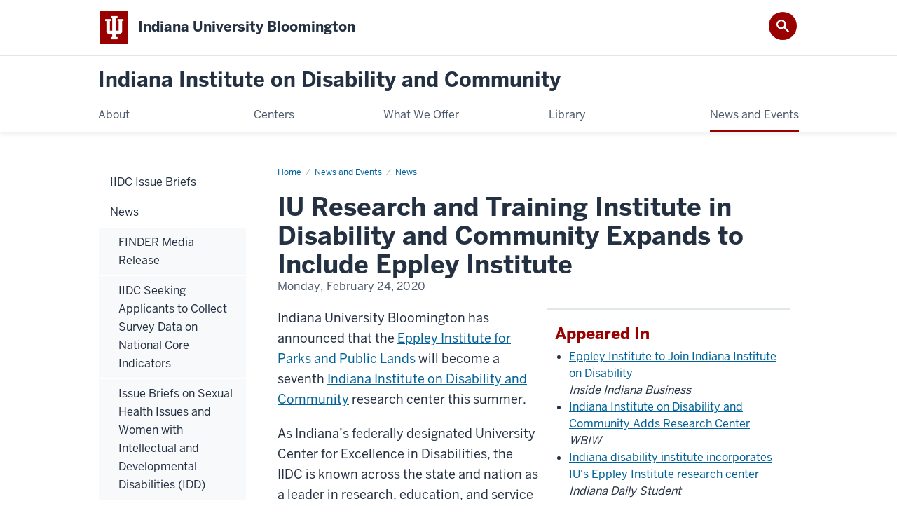

--- FILE ---
content_type: text/html; charset=UTF-8
request_url: https://iidc.indiana.edu/news-events/news/2020-02-eppley.html
body_size: 7330
content:
<!DOCTYPE HTML><html class="no-js ie9" itemscope="itemscope" itemtype="http://schema.org/NewsArticle" lang="en-US"><head prefix="og: http://ogp.me/ns# profile: http://ogp.me/ns/profile# article: http://ogp.me/ns/article#"><meta charset="utf-8"/><meta content="width=device-width, initial-scale=1.0" name="viewport"/><title>IU Research and Training Institute in Disability and Community Expands to Include Eppley Institute: News: News and Events: Indiana Institute on Disability and Community: Indiana University Bloomington</title><meta content="68ffe6eb814f4e10072f34cfd68c81ef" name="id"/><meta content="The Eppley Institute will be joining the Indiana Institute as a new center" name="description"/><meta content="IE=edge" http-equiv="X-UA-Compatible"/><link href="https://assets.iu.edu/favicon.ico" rel="shortcut icon" type="image/x-icon"/><!-- Canonical URL --><link href="https://iidc.indiana.edu/news-events/news/2020-02-eppley.html" itemprop="url" rel="canonical"/><meta content="The Eppley Institute will be joining the Indiana Institute as a new center" property="og:description"/><meta content="https://iidc.indiana.edu/news-events/news/2020-02-eppley.html" property="og:url"/><meta content="Indiana Institute on Disability and Community" property="og:site_name"/><meta content="en_US" property="og:locale"/><meta content="article" property="og:type"/><meta content="https://www.facebook.com/Indiana-Institute-on-Disability-and-Community-at-Indiana-University-71615188471" property="article:publisher"/><meta content="" name="author"/><meta content="The Eppley Institute will be joining the Indiana Institute as a new center" name="twitter:description"/><meta content="summary_large_image" name="twitter:card"/><meta content="IU Research and Training Institute in Disability and Community Expands to Include Eppley Institute" itemprop="name"/><meta content="The Eppley Institute will be joining the Indiana Institute as a new center" itemprop="description"/>
                        	
		    
                        
            
                                        <link as="font" crossorigin="" href="https://fonts.iu.edu/fonts/benton-sans-regular.woff" rel="preload" type="font/woff2"/>
<link as="font" crossorigin="" href="https://fonts.iu.edu/fonts/benton-sans-bold.woff" rel="preload" type="font/woff2"/>
<link rel="preconnect" href="https://fonts.iu.edu" crossorigin=""/>
<link rel="dns-prefetch" href="https://fonts.iu.edu"/>
<link rel="stylesheet" type="text/css" href="//fonts.iu.edu/style.css?family=BentonSans:regular,bold|BentonSansCond:regular,bold|GeorgiaPro:regular|BentonSansLight:regular"/>
<link rel="stylesheet" href="//assets.iu.edu/web/fonts/icon-font.css?2024-03-07" media="screen"/>
<link rel="stylesheet" href="//assets.iu.edu/web/3.3.x/css/iu-framework.min.css?2024-09-05"/>
<link rel="stylesheet" href="//assets.iu.edu/brand/3.3.x/brand.min.css?2023-07-13"/>
<link rel="stylesheet" href="//assets.iu.edu/search/3.3.x/search.min.css?2022-06-02"/>
<script src="//assets.iu.edu/web/1.5/libs/modernizr.min.js"></script>

<link href="/_assets/css/site.css" rel="stylesheet" type="text/css" />
<link href="/_assets/css/IIDC_style.css" rel="stylesheet" type="text/css" />
<link href="/_assets/css/iidc-global-styles.css" rel="stylesheet" type="text/css" />
<link href="/_assets/css/iidc-section-lifespan.css" rel="stylesheet" type="text/css" />
<link href="/_assets/css/iidc-custom-styles.css" rel="stylesheet" type="text/css" />
<link href="https://assets.iu.edu/web/rivet/1.x/form-only.min.css" rel="stylesheet" type="text/css" />
<link href="/_assets/css/horizontal-accordion.css" rel="stylesheet" type="text/css" />
<link href="https://uits.iu.edu/_assets/css/rivet.mod.css" rel="stylesheet" type="text/css" />
<link href="https://coreapis.sitehost.iu.edu/static/feedback/css/rivet-footer-iu-edu.css" rel="stylesheet" type="text/css" />

    
                            
        	
    	
            <script>	
                window.dataLayer = window.dataLayer || []; 	
                	
                	
                document.addEventListener('readystatechange', function() {	
                    if (document.readyState === 'interactive') {	
                        let pageMetaDataReported	
          	
                        for (var obj of window.dataLayer) {	
                            if (Object.values(obj).includes('pageMetaData')) {	
                                pageMetaDataReported = true	
                            }	
                        }	
                    	
                        if (!pageMetaDataReported) {	
                            window.dataLayer.push({	
                                'event': 'iu_pageMetaData',	
                                'campus_name': 'IU Bloomington',	
                                'site_name': 'Indiana Institute on Disability and Community'	
                            })	
                        }	
                    }	
                })	
            </script>	
            <script>    	
                            	
                document.addEventListener('click', function handleNavigationClicks(event) {	
                     var clickOnMobileNav =  event.target.closest('.mobile.off-canvas-list > ul > li > a') 	
                    var clickOnMobileNavMenu = event.target.closest('.mobile.off-canvas-list > ul > li.has-children > ul > li > a')	
                    var clickOnMainNav = event.target.closest('nav.main > ul > li > a')	
                    var clickOnMenu = event.target.closest('nav.main .children > li > a')	
      	
                    if (!clickOnMainNav && !clickOnMenu && !clickOnMobileNavMenu && !clickOnMobileNav) {	
                        return	
                    }	
      	
                    if (clickOnMainNav) {    	
                        window.dataLayer.push({	
                          'event': 'iu_click_header_nav',	
                          'element_text': clickOnMainNav.innerText.trim()	
                        })	
                    } else if (clickOnMobileNav) {	
                        window.dataLayer.push({	
                          'event': 'iu_click_header_nav',	
                          'element_text': clickOnMobileNav.innerText.trim()	
                        })	
                    } else if (clickOnMenu) {	
                        window.dataLayer.push({	
                          'event': 'iu_click_header_menu',	
                          'element_text': clickOnMenu.innerText.trim()	
                        })	
                    } else if (clickOnMobileNavMenu) {	
                        window.dataLayer.push({	
                          'event': 'iu_click_header_menu',	
                          'element_text': clickOnMobileNavMenu.innerText.trim()	
                        })	
                    }	
                })	
            </script>	
            	
                        
            
                                        <script async="" src="https://siteimproveanalytics.com/js/siteanalyze_11378.js"></script>

<script>//<![CDATA[

 

(function(w,d,s,l,i){w[l]=w[l]||[];w[l].push({'gtm.start':

new Date().getTime(),event:'gtm.js'});var f=d.getElementsByTagName(s)[0],

j=d.createElement(s),dl=l!='dataLayer'?'&l='+l:'';j.async=true;j.src=

'//www.googletagmanager.com/gtm.js?id='+i+dl;f.parentNode.insertBefore(j,f);

})(window,document,'script','dataLayer','GTM-WJFT899');

 

// ]]></script>    
                            
        </head><body class="midnight no-banner no-page-title landmarks">
                        	
		    
                        
            
                                        <noscript>
    <iframe src="https://www.googletagmanager.com/ns.html?id=GTM-WJFT899" height="0" width="0" style="display:none;visibility:hidden"></iframe>
</noscript>    
                            
        <header id="header">
                        	
		    
                        
            
                                        <div id="skipnav">
<ul>
<li><a href="#content">Skip to Content</a></li>
<li><a href="#nav-main">Skip to Main Navigation</a></li>
<li><a href="#search">Skip to Search</a></li>
</ul>
<hr /></div>    
                            
        
            
            
                                <div class="iub" id="branding-bar" itemscope="itemscope" itemtype="http://schema.org/CollegeOrUniversity">
    <div class="row pad">
			<img alt="" src="//assets.iu.edu/brand/3.x/trident-large.png"/>
			<p id="iu-campus">
				<a href="https://www.indiana.edu" title="Indiana University Bloomington">
					<span class="show-on-desktop" id="campus-name" itemprop="name">Indiana University Bloomington</span>
					<span class="show-on-tablet" itemprop="name">Indiana University Bloomington</span>
					<span class="show-on-mobile" itemprop="name">IU Bloomington</span>
				</a>
			</p>
	</div>
</div>    
                       
        
            
            
                                <system-region name="DEFAULT">
    
    
    <div id="toggles">
    <div class="row pad">
        <a aria-controls="search" aria-expanded="false" class="button search-toggle" href="../search"><img alt="Open Search" src="//assets.iu.edu/search/3.x/search.png"/></a>
    </div>
</div>

<div aria-hidden="true" class="search-box" id="search" role="search"></div>
</system-region>    
                       
        
                                
          
    
                    
        
    
        <div id="offCanvas" class="hide-for-large" role="navigation" aria-label="Mobile">
<button class="menu-toggle button hide-for-large" data-toggle="iu-menu">Menu</button><div id="iu-menu" class="off-canvas position-right off-canvas-items" data-off-canvas="" data-position="right"><div class="mobile off-canvas-list" itemscope="itemscope" itemtype="http://schema.org/SiteNavigationElement"><ul>
<li class="has-children">
<a href="https://iidc.indiana.edu/about/index.html" itemprop="url"><span itemprop="name">About</span></a><ul class="children">
<li><a href="https://iidc.indiana.edu/about/hands-in-autism-transitions-to-iidc.html" itemprop="url"><span itemprop="name">Hands in Autism Transitions to IIDC</span></a></li>
<li><a href="https://iidc.indiana.edu/about/why-disability-services-matter-voices-from-the-community.html" itemprop="url"><span itemprop="name">Why Disability Services Matter: Voices from Our Community</span></a></li>
<li><a href="https://iidc.indiana.edu/about/personnel/index.html" itemprop="url"><span itemprop="name">Personnel</span></a></li>
<li><a href="https://iidc.indiana.edu/about/our-work.html" itemprop="url"><span itemprop="name">Our Work</span></a></li>
<li><a href="https://iidc.indiana.edu/about/iidc-annual-progress-report.html" itemprop="url"><span itemprop="name">IIDC Annual Progress Report</span></a></li>
<li><a href="https://iidc.indiana.edu/about/advisory-council.html" itemprop="url"><span itemprop="name">Indiana Institute Developmental Disabilities Advisory Council</span></a></li>
<li><a href="https://iidc.indiana.edu/about/history.html" itemprop="url"><span itemprop="name">History of the Institute</span></a></li>
</ul>
</li>
<li class="has-children">
<a href="https://iidc.indiana.edu/centers/index.html" itemprop="url"><span itemprop="name">Centers</span></a><ul class="children">
<li><a href="https://iidc.indiana.edu/centers/ecc/index.html" itemprop="url"><span itemprop="name">Early Childhood Center</span></a></li>
<li><a href="https://iidc.indiana.edu/centers/cell/index.html" itemprop="url"><span itemprop="name">Center on Education and Lifelong Learning</span></a></li>
<li><a href="https://iidc.indiana.edu/centers/cclc/index.html" itemprop="url"><span itemprop="name"> Center on Community Living and Careers</span></a></li>
<li><a href="https://iidc.indiana.edu/centers/irca/index.html" itemprop="url"><span itemprop="name">Indiana Resource Center for Autism</span></a></li>
<li><a href="https://iidc.indiana.edu/centers/eppley/index.html" itemprop="url"><span itemprop="name">Eppley Center for Parks and Public Lands</span></a></li>
<li><a href="https://iidc.indiana.edu/centers/ccsc/index.html" itemprop="url"><span itemprop="name">Center for Collaborative Systems Change</span></a></li>
</ul>
</li>
<li class="has-children">
<a href="https://iidc.indiana.edu/what-we-offer/index.html" itemprop="url"><span itemprop="name">What We Offer</span></a><ul class="children">
<li><a href="https://iidc.indiana.edu/what-we-offer/lifespan.html" itemprop="url"><span itemprop="name">Our Lifespan Approach</span></a></li>
<li class="has-children">
<a href="https://iidc.indiana.edu/what-we-offer/iidc-professional-development/index.html" itemprop="url"><span itemprop="name">IIDC Professional Development</span></a><ul class="children"><li><a href="https://iidc.indiana.edu/what-we-offer/iidc-professional-development/interdisciplinary-education-training-program.html" itemprop="url"><span itemprop="name">Interdisciplinary Education Training Program</span></a></li></ul>
</li>
<li><a href="https://iidc.indiana.edu/what-we-offer/resource-browser.html" itemprop="url"><span itemprop="name">Resources</span></a></li>
<li><a href="https://iidc.indiana.edu/what-we-offer/employment-desos.html" itemprop="url"><span itemprop="name">Employment - DESOS</span></a></li>
<li><a href="https://iidc.indiana.edu/what-we-offer/community.html" itemprop="url"><span itemprop="name">Community</span></a></li>
<li><a href="https://iidc.indiana.edu/what-we-offer/engage-with-us.html" itemprop="url"><span itemprop="name">Engage With Us</span></a></li>
<li><a href="https://iidc.indiana.edu/what-we-offer/ID8.html" itemprop="url"><span itemprop="name">ID8 AI Disability Resource Navigator</span></a></li>
</ul>
</li>
<li><a href="https://iidc.indiana.edu/library/index.html" itemprop="url"><span itemprop="name">Library</span></a></li>
<li class="has-children">
<a href="https://iidc.indiana.edu/news-events/index.html" itemprop="url"><span itemprop="name">News and Events</span></a><ul class="children">
<li><a href="https://iidc.indiana.edu/news-events/iidcissuebriefs.html" itemprop="url"><span itemprop="name">IIDC Issue Briefs</span></a></li>
<li class="has-children">
<a href="https://iidc.indiana.edu/news-events/news/index.html" itemprop="url"><span itemprop="name">News</span></a><ul class="children">
<li><a href="https://iidc.indiana.edu/news-events/news/2020-dec-finder-media-release.html" itemprop="url"><span itemprop="name">FINDER Media Release</span></a></li>
<li><a href="https://iidc.indiana.edu/news-events/news/2020-19-csci-nat-core-indicators.html" itemprop="url"><span itemprop="name">IIDC Seeking Applicants to Collect Survey Data on National Core Indicators </span></a></li>
<li><a href="https://iidc.indiana.edu/news-events/news/2020-10-che-sexual-health-briefs.html" itemprop="url"><span itemprop="name">Issue Briefs on Sexual Health Issues and Women with Intellectual and Developmental Disabilities (IDD)</span></a></li>
</ul>
</li>
</ul>
</li>
</ul></div></div>
</div>
    
                    
        
        
                                <div class="site-header" itemscope="itemscope" itemtype="http://schema.org/CollegeOrUniversity">
        <div class="row pad">
            
                
                            
                    <h2><a itemprop="department" class="title" href="/index.html">Indiana Institute on Disability and Community</a></h2>                
                                    
        </div>
        
                <div class="row pad unittag">
                </div>
        
    </div>    
                    
    
                                
          
    
                    
        
    
        <nav aria-label="Main" id="nav-main" role="navigation" itemscope="itemscope" itemtype="http://schema.org/SiteNavigationElement" class="main show-for-large dropdown"><ul class="row pad"><li class="show-on-sticky home"><a href="/" aria-label="Home">Home</a></li><li class="first"><a href="https://iidc.indiana.edu/about/index.html" itemprop="url"><span itemprop="name">About</span></a><ul class="children"><li><a href="https://iidc.indiana.edu/about/hands-in-autism-transitions-to-iidc.html" itemprop="url"><span itemprop="name">Hands in Autism Transitions to IIDC</span></a></li><li><a href="https://iidc.indiana.edu/about/why-disability-services-matter-voices-from-the-community.html" itemprop="url"><span itemprop="name">Why Disability Services Matter: Voices from Our Community</span></a></li><li><a href="https://iidc.indiana.edu/about/personnel/index.html" itemprop="url"><span itemprop="name">Personnel</span></a></li><li><a href="https://iidc.indiana.edu/about/our-work.html" itemprop="url"><span itemprop="name">Our Work</span></a></li><li><a href="https://iidc.indiana.edu/about/iidc-annual-progress-report.html" itemprop="url"><span itemprop="name">IIDC Annual Progress Report</span></a></li><li><a href="https://iidc.indiana.edu/about/advisory-council.html" itemprop="url"><span itemprop="name">Indiana Institute Developmental Disabilities Advisory Council</span></a></li><li><a href="https://iidc.indiana.edu/about/history.html" itemprop="url"><span itemprop="name">History of the Institute</span></a></li></ul></li><li><a href="https://iidc.indiana.edu/centers/index.html" itemprop="url"><span itemprop="name">Centers</span></a><ul class="children"><li><a href="https://iidc.indiana.edu/centers/ecc/index.html" itemprop="url"><span itemprop="name">Early Childhood Center</span></a></li><li><a href="https://iidc.indiana.edu/centers/cell/index.html" itemprop="url"><span itemprop="name">Center on Education and Lifelong Learning</span></a></li><li><a href="https://iidc.indiana.edu/centers/cclc/index.html" itemprop="url"><span itemprop="name"> Center on Community Living and Careers</span></a></li><li><a href="https://iidc.indiana.edu/centers/irca/index.html" itemprop="url"><span itemprop="name">Indiana Resource Center for Autism</span></a></li><li><a href="https://iidc.indiana.edu/centers/eppley/index.html" itemprop="url"><span itemprop="name">Eppley Center for Parks and Public Lands</span></a></li><li><a href="https://iidc.indiana.edu/centers/ccsc/index.html" itemprop="url"><span itemprop="name">Center for Collaborative Systems Change</span></a></li></ul></li><li><a href="https://iidc.indiana.edu/what-we-offer/index.html" itemprop="url"><span itemprop="name">What We Offer</span></a><ul class="children"><li><a href="https://iidc.indiana.edu/what-we-offer/lifespan.html" itemprop="url"><span itemprop="name">Our Lifespan Approach</span></a></li><li><a href="https://iidc.indiana.edu/what-we-offer/iidc-professional-development/index.html" itemprop="url"><span itemprop="name">IIDC Professional Development</span></a></li><li><a href="https://iidc.indiana.edu/what-we-offer/resource-browser.html" itemprop="url"><span itemprop="name">Resources</span></a></li><li><a href="https://iidc.indiana.edu/what-we-offer/employment-desos.html" itemprop="url"><span itemprop="name">Employment - DESOS</span></a></li><li><a href="https://iidc.indiana.edu/what-we-offer/community.html" itemprop="url"><span itemprop="name">Community</span></a></li><li><a href="https://iidc.indiana.edu/what-we-offer/engage-with-us.html" itemprop="url"><span itemprop="name">Engage With Us</span></a></li><li><a href="https://iidc.indiana.edu/what-we-offer/ID8.html" itemprop="url"><span itemprop="name">ID8 AI Disability Resource Navigator</span></a></li></ul></li><li><a href="https://iidc.indiana.edu/library/index.html" itemprop="url"><span itemprop="name">Library</span></a></li><li class="last"><a href="https://iidc.indiana.edu/news-events/index.html" itemprop="url" class="current"><span itemprop="name">News and Events</span></a><ul class="children"><li><a href="https://iidc.indiana.edu/news-events/iidcissuebriefs.html" itemprop="url"><span itemprop="name">IIDC Issue Briefs</span></a></li><li><a href="https://iidc.indiana.edu/news-events/news/index.html" itemprop="url"><span itemprop="name">News</span></a></li></ul></li><li class="show-on-sticky search search-img"><a class="search-toggle" href="/search"><img src="https://assets.iu.edu/web/3.x/css/img/search.png" alt="Search"/></a></li></ul></nav>
    
                    </header><main><div class="content-top"><div class="section breadcrumbs"><div class="row"><div class="layout"><ul><li><a href="../../index.html">Home</a></li><li><a href="../index.html">News and Events</a></li><li><a href="index.html">News</a></li><li class="current">IU Research and Training Institute in Disability and Community Expands to Include Eppley Institute</li></ul></div></div></div></div><div id="main-content"><div class="collapsed bg-none section" id="content"><div class="row"><div class="layout"><div class="detail-meta"><h1 class="no-margin h2" itemprop="headline">IU Research and Training Institute in Disability and Community Expands to Include Eppley Institute</h1><p class="meta" content="2020-02-24" itemprop="datePublished">Monday, February 24, 2020</p></div><!-- /.detail-meta --><div class="float-right one-half"><div class="panel"><h2 class="title">Appeared In</h2><ul><li><a href="https://www.insideindianabusiness.com/story/41815592/eppley-institute-to-join-indiana-institute-on-disability" rel="noopener" target="_blank">Eppley Institute to Join Indiana Institute on Disability</a><br/><em>Inside Indiana Business</em></li><li><a href="http://www.wbiw.com/2020/03/02/indiana-institute-on-disability-and-community-adds-research-center/" rel="noopener" target="_blank">Indiana Institute on Disability and Community Adds Research Center</a><br/><em>WBIW</em></li><li><a href="https://www.idsnews.com/article/2020/03/indiana-disability-institute-incorporates-ius-eppley-institute-research-center" rel="noopener" target="_blank">Indiana disability institute incorporates IU's Eppley Institute research center</a><br/><em>Indiana Daily Student</em></li></ul></div></div><div class="text"><p>Indiana University Bloomington has announced that the <a href="https://eppley.org/">Eppley Institute for Parks and Public Lands</a> will become a seventh <a href="https://www.iidc.indiana.edu/">Indiana Institute on Disability and Community</a> research center this summer.</p><p>As Indiana&#8217;s federally designated University Center for Excellence in Disabilities, the IIDC is known across the state and nation as a leader in research, education, and service to advance inclusive and equitable communities for all people, including those with significant disabilities since 1970. The inclusion of the Eppley Institute under the IIDC umbrella provides a unique opportunity to expand the impact of the Indiana Institute into new spaces &#8211; national, state, and local parks and public lands.&#160;&#160;</p><p>&#8220;Our campus is committed to inclusion and fostering multidisciplinary work that supports Indiana communities,&#8221; said <a href="https://provost.indiana.edu/">provost and executive vice president Lauren Robel</a>. &#8220;Uniting the research missions of the Eppley Institute and the IIDC will enable both organizations to more effectively impact our partner communities.&#8221;</p><p>&#8220;All people have the right to live, recreate, and be fully included in their community,&#8221; said Derek Nord, director of the IIDC and associate professor of special education in the School of Education at IU Bloomington. &#8220;One&#8217;s disability status should not dictate these outcomes. Through the Eppley Institute&#8217;s extensive work with park systems and the collaborative opportunities that exist with the IIDC&#8217;s six centers, the research and innovation opportunities are many.&#8221;</p><p>Established in 1993, the Eppley Institute partners with recreation, park, and public land organizations in order to enhance access, choice, and quality of natural, cultural, and recreational experiences for all people.</p><p>&#8220;Our mission and values dovetail with the work of the IIDC,&#8221; said Steve Wolter, Eppley Institute director. &#8220;The projects conducted by Eppley have had significant impacts to community health, quality of place, and experiences for all peoples. The way in which Eppley will interconnect with the six centers at IIDC will be an extraordinary force for Indiana University, and also for the professions and agencies that we serve.&#8221;&#160;&#160;&#160;&#160;</p><p><img alt="" class="left" height="auto" src="../../images/iidc-50.png" width="300"/>The IIDC is one of 21 research centers, institutes, and museums overseen by the Office of the Vice Provost for Research on the IU Bloomington campus. OVPR works to foster excellence in research and creative activities.</p><p>&#8220;The IIDC is a leader in interdisciplinary, applied research that advances change in the state and country.&#160; Together, the Indiana Institute and programs at Eppley will be even better positioned to create new opportunities for sharing of ideas and innovations that benefit everyone,&#8221; said Jeff Zaleski, interim vice provost for research.</p></div></div><!-- /.layout --></div></div></div>
                                
          
    
                    
        
    
        <div class="section-nav show-for-large" id="section-nav"><div class="row"><nav itemscope="itemscope" itemtype="http://schema.org/SiteNavigationElement" aria-label="Section" data-parent-url="/news-events/index"><ul><li class=""><a href="https://iidc.indiana.edu/news-events/iidcissuebriefs.html" itemprop="url" class=""><span itemprop="name">IIDC Issue Briefs</span></a></li><li class="current-trail "><a href="https://iidc.indiana.edu/news-events/news/index.html" itemprop="url" class="current-trail "><span itemprop="name">News</span></a><ul class="children"><li class=""><a href="https://iidc.indiana.edu/news-events/news/2020-dec-finder-media-release.html" itemprop="url" class=""><span itemprop="name">FINDER Media Release</span></a></li><li class=""><a href="https://iidc.indiana.edu/news-events/news/2020-19-csci-nat-core-indicators.html" itemprop="url" class=""><span itemprop="name">IIDC Seeking Applicants to Collect Survey Data on National Core Indicators </span></a></li><li class=""><a href="https://iidc.indiana.edu/news-events/news/2020-10-che-sexual-health-briefs.html" itemprop="url" class=""><span itemprop="name">Issue Briefs on Sexual Health Issues and Women with Intellectual and Developmental Disabilities (IDD)</span></a></li></ul></li></ul></nav></div></div>
    
                    </main>
        
        
                                <div aria-label="Indiana Institute on Disability and Community" class="section bg-mahogany bg-dark skirt breakout" role="complementary">
  <div class="row">
    <div class="layout">
      <div class="grid thirds">

        <div class="grid-item">
          <h2>Indiana Institute on Disability and Community</h2>
          <p><span><a href="http://maps.apple.com/?address=2810+E+Discovery+Parkway,Bloomington,Indiana">2810 E Discovery Parkway<br/> Bloomington IN 47408</a></span> <span>812-855-6508<br/>812-855-9630 (fax)</span> <span><a href="mailto:iidc@iu.edu">iidc@iu.edu</a></span></p>
<ul>
<li><a href="/sitemap">Institute sitemap</a></li>
</ul>
<h3>Indiana Institute Library</h3>
<p><span>812-855-9396 (local)<br/>800-437-7924 (toll-free)</span> <span><a href="mailto:libiidc@iu.edu">libiidc@iu.edu</a></span></p>

                    <div class="invert border">
            <ul class="social">
                                              <li><a aria-label="Facebook" class="icon-facebook" href="https://www.facebook.com/Indiana-Institute-on-Disability-and-Community-at-Indiana-University-71615188471">Facebook</a></li>
                                                                                                                                          </ul>
          </div>
          
        </div>


         <div class="grid-item">
          <h2>External Resources</h2>
          <ul>
                                                           <li><a href="https://www.in.gov/gpcpd">Governor's Council for People with Disabilities</a></li>
                                                 <li><a href="https://www.indianadisabilityresourcefinder.org/">FINDER</a></li>
                                                 <li><a href="https://www.indianadisabilityhistory.org/">Indiana Disability History Project</a></li>
                                                 <li><a href="https://www.in.gov/idr/">Indiana Disability Rights</a></li>
                                                 <li><a href="https://www.aucd.org">Association of University Centers on Disabilities</a></li>
                              	</ul>
          <h2>Engage With Us</h2>
          <p>The Indiana Institute on Disability and Community (IIDC) has a number of ways that you can connect with us. Newsletters, Blogs, Reports, Trainings, Special Events. Opt In!</p>
          <a class="button" href="/what-we-offer/engage-with-us.html">Engage with us</a>
        </div>


        <div class="grid-item">
          <h2>About the Institute</h2>
                      <p>The work of the Indiana Institute on Disability and Community crosses the lifespan and is conducted through six research centers and an Indiana University disability-focused library.</p>
<ul>
<li><a href="/ecc">Early Childhood Center</a></li>
<li><a href="/cell">Center on Education and Lifelong Learning</a></li>
<li><a href="/cclc">Center on Community Living and Careers</a></li>
<li><a href="/irca">Indiana Resource Center for Autism</a></li>
<li><a href="/eppley">Eppley Center for Parks and Public Lands</a></li>
<li><a href="/ccsc">Center for Collaborative Systems Change</a></li>
</ul>
<p>&#160;</p>
                  </div>


      </div>
    </div>
  </div>
</div>    
                    
            
            
            
                                <footer id="footer" itemscope="itemscope" itemtype="http://schema.org/CollegeOrUniversity" role="contentinfo">
	<div class="row pad">
		<p class="signature">
			<a class="signature-link signature-img" href="https://www.iu.edu/index.html">
				<img alt="Indiana University" src="//assets.iu.edu/brand/3.3.x/iu-sig-formal.svg"/>
			</a>
		</p>
		<p class="copyright">
			<span class="line-break">
				<a href="https://accessibility.iu.edu/assistance" id="accessibility-link" title="Having trouble accessing this web page co ntent? Please visit this page for assistance.">Accessibility</a> | 
				<a href="https://www.iu.edu/college-scorecard.html" id="college-scorecard-link">College Scorecard</a> | 
				<a href="https://www.iu.edu/open-to-all.html" id="open-to-all-link">Open to All</a> | 
				<a href="/privacy" id="privacy-policy-link">Privacy Notice</a>
			</span>
			<span class="hide-on-mobile"> | </span>
			<a href="https://www.iu.edu/copyright/index.html">Copyright</a> © 2026 
			
			<span class="line-break-small">The Trustees of 
				
				<a href="https://www.iu.edu/" itemprop="url">
					<span itemprop="name">Indiana University</span>
				</a>
			</span>
		</p>
	</div>
</footer>    
                       
        
                        	
		    
                        
            
                                        <script src="https://code.jquery.com/jquery-3.6.0.min.js"></script>
<script type="text/javascript" src="https://assets.iu.edu/web/3.3.x/js/iu-framework.min.js"></script>
<script type="text/javascript" src="https://assets.iu.edu/search/3.3.x/search.js"></script>
<script type="text/javascript" src="/_assets/js/site.js?v=1"></script>
<!--<script type="text/javascript" id="lw_lwcw" src="https://events.iu.edu/livewhale/theme/core/scripts/lwcw.js"></script>-->
<script type="text/javascript" src="/_assets/js/iidc-section-lifespan.js"></script>
<!--[if lt IE 9]>
    <script src="//html5shim.googlecode.com/svn/trunk/html5.js"></script>
<![endif]-->
<script src="https://iidc.indiana.edu/_assets/js/resources.js"></script>
<script src="https://iidc.indiana.edu/_assets/js/IIDC_script.js"></script>
<!--OG Copilot Studio IFrame <script src="https://iidc.indiana.edu/_assets/js/chatbot.js"></script>-->
<!--IIDC PaaS - Ryder work <script src="/_assets/js/chatbot-paas.js"></script>-->
<script src="/_assets/id8/id8-iidc/id8-loader.php"></script>
<!--IIDC BotFramework - Azure Agent <script src="/_assets/js/chatbot-azure-bot-framework.js"></script>-->
<script src="https://assets.iu.edu/web/rivet/1.x/form-only.min.js" type="text/javascript"></script>
<script src="/_assets/js/horizontal-accordion.js" type="text/javascript"></script>

<script src="https://iidc.indiana.edu/_assets/js/resources-feed.js"></script> 
<script src="https://unpkg.com/rivet-core@2.2.0/js/rivet.min.js"></script>

<script src="https://iidc.indiana.edu/_assets/js/resource-details.js"></script> 
<script>Rivet.init();</script>
<script src="/_assets/js/xml-filter.js"></script>

    
                            
        
    
    
</body></html>

--- FILE ---
content_type: text/css
request_url: https://assets.iu.edu/web/rivet/1.x/form-only.min.css
body_size: 34858
content:
.rvt-form .button--danger-focus,.rvt-form .button--danger-secondary-focus,.rvt-form .button--danger-secondary:focus,.rvt-form .button--danger:focus,.rvt-form .button--focus,.rvt-form .button--plain--focus,.rvt-form .button--plain-focus,.rvt-form .button--plain:focus,.rvt-form .button--secondary-focus,.rvt-form .button--secondary:focus,.rvt-form .button--small-focus,.rvt-form .button--success-focus,.rvt-form .button--success-secondary-focus,.rvt-form .button--success-secondary:focus,.rvt-form .button--success:focus,.rvt-form .button:focus,.rvt-form .rvt-button--danger-focus,.rvt-form .rvt-button--danger-secondary-focus,.rvt-form .rvt-button--danger-secondary:focus,.rvt-form .rvt-button--danger:focus,.rvt-form .rvt-button--focus,.rvt-form .rvt-button--plain--focus,.rvt-form .rvt-button--plain-focus,.rvt-form .rvt-button--plain:focus,.rvt-form .rvt-button--secondary-focus,.rvt-form .rvt-button--secondary:focus,.rvt-form .rvt-button--small-focus,.rvt-form .rvt-button--success-focus,.rvt-form .rvt-button--success-secondary-focus,.rvt-form .rvt-button--success-secondary:focus,.rvt-form .rvt-button--success:focus,.rvt-form .rvt-button:focus{outline:0;box-shadow:0 0 0 .125rem #fff,0 0 0 .25rem #006298}
.rvt-form .button,.rvt-form .rvt-button{background-color:#006298;border:.125rem solid #006298;border-radius:.25rem;color:#fff;cursor:pointer;font-weight:700;line-height:1;position:relative;text-decoration:none;height:2.5rem;padding-right:.75rem;padding-left:.75rem;display:-ms-inline-flexbox;display:inline-flex;-ms-flex-align:center;align-items:center;transition:box-shadow .2s ease}
.rvt-form .button .rvt-loader,.rvt-form .rvt-button .rvt-loader{display:none}
.rvt-form .button--hover,.rvt-form .button:hover,.rvt-form .rvt-button--hover,.rvt-form .rvt-button:hover{background-color:#134a71;border-color:#134a71;color:#fff}
.rvt-form .button--active,.rvt-form .button:active,.rvt-form .rvt-button--active,.rvt-form .rvt-button:active{background-color:#16324b;border-color:#16324b}
.rvt-form .button:disabled,.rvt-form .button:disabled:hover,.rvt-form .rvt-button:disabled,.rvt-form .rvt-button:disabled:hover{background-color:#eee;color:#666;border-color:#aaa;cursor:not-allowed}
.rvt-form .button--secondary,.rvt-form .rvt-button--secondary{background-color:transparent;color:#006298}
.rvt-form .button--secondary-hover,.rvt-form .button--secondary:hover,.rvt-form .rvt-button--secondary-hover,.rvt-form .rvt-button--secondary:hover{background-color:#dce3ee;border-color:#006298;color:#16324b}
.rvt-form .button--secondary-active,.rvt-form .button--secondary:active,.rvt-form .rvt-button--secondary-active,.rvt-form .rvt-button--secondary:active{background-color:#b8c8dc;color:#16324b}
.rvt-form .button--success,.rvt-form .rvt-button--success{background-color:#008a28;border-color:#008a28}
.rvt-form .button--success-hover,.rvt-form .button--success:hover,.rvt-form .rvt-button--success-hover,.rvt-form .rvt-button--success:hover{background-color:#16521d;border-color:#16521d;color:#fff}
.rvt-form .button--success-active,.rvt-form .button--success:active,.rvt-form .rvt-button--success-active,.rvt-form .rvt-button--success:active{background-color:#153717;border-color:#153717}
.rvt-form .button--success-secondary,.rvt-form .rvt-button--success-secondary{background-color:transparent;border-color:#008a28;color:#008a28}
.rvt-form .button--success-secondary-hover,.rvt-form .button--success-secondary:hover,.rvt-form .rvt-button--success-secondary-hover,.rvt-form .rvt-button--success-secondary:hover{background-color:#eaf3e8;border-color:#008a28;color:#16521d}
.rvt-form .button--success-secondary-active,.rvt-form .button--success-secondary:active,.rvt-form .rvt-button--success-secondary-active,.rvt-form .rvt-button--success-secondary:active{background-color:#d4e8d2;border-color:#008a28;color:#153717}
.rvt-form .button--danger,.rvt-form .rvt-button--danger{background-color:#df3603;border-color:#df3603}
.rvt-form .button--danger-hover,.rvt-form .button--danger:hover,.rvt-form .rvt-button--danger-hover,.rvt-form .rvt-button--danger:hover{background-color:#82270d;border-color:#82270d;color:#fff}
.rvt-form .button--danger-active,.rvt-form .button--danger:active,.rvt-form .rvt-button--danger-active,.rvt-form .rvt-button--danger:active{background-color:#571e0c;border-color:#571e0c}
.rvt-form .button--danger-secondary,.rvt-form .rvt-button--danger-secondary{background-color:transparent;border-color:#df3603;color:#df3603}
.rvt-form .button--danger-secondary-hover,.rvt-form .button--danger-secondary:hover,.rvt-form .rvt-button--danger-secondary-hover,.rvt-form .rvt-button--danger-secondary:hover{background-color:#ffece5;border-color:#df3603;color:#82270d}
.rvt-form .button--danger-secondary-active,.rvt-form .button--danger-secondary:active,.rvt-form .rvt-button--danger-secondary-active,.rvt-form .rvt-button--danger-secondary:active{background-color:#ffd9cc;border-color:#df3603;color:#571e0c}
.rvt-form .button--small,.rvt-form .rvt-button--small{height:1.5rem;line-height:1.1;vertical-align:bottom;padding-right:.5rem;padding-left:.5rem}
.rvt-form .button--small-hover,.rvt-form .rvt-button--small-hover{background-color:#134a71;border-color:#134a71;color:#fff}
.rvt-form .button--small-active,.rvt-form .button--small:active,.rvt-form .rvt-button--small-active,.rvt-form .rvt-button--small:active{background-color:#16324b;border-color:#16324b}
.rvt-form .button--plain,.rvt-form .rvt-button--plain{border-color:transparent;background-color:transparent;color:#006298}
.rvt-form .button--plain-hover,.rvt-form .button--plain:hover,.rvt-form .rvt-button--plain-hover,.rvt-form .rvt-button--plain:hover{background-color:#dce3ee;border-color:transparent;color:#16324b}
.rvt-form .button--plain-active,.rvt-form .button--plain:active,.rvt-form .rvt-button--plain-active,.rvt-form .rvt-button--plain:active{background-color:#b8c8dc;border-color:transparent;color:#16324b}
.rvt-form .button--plain:disabled,.rvt-form .button--plain:disabled:hover,.rvt-form .rvt-button--plain:disabled,.rvt-form .rvt-button--plain:disabled:hover{border-color:#eee}
.rvt-form .button-group,.rvt-form .rvt-button-group{display:-ms-flexbox;display:flex}
.rvt-form .button-group>:not(:last-child),.rvt-form .rvt-button-group>:not(:last-child){margin-right:1rem}
.rvt-form .button-group--right,.rvt-form .rvt-button-group--right{-ms-flex-pack:end;justify-content:flex-end}
.rvt-form .rvt-button--full-width{display:-ms-flexbox;display:flex;-ms-flex-pack:center;justify-content:center;width:100%}
.rvt-form .rvt-button--loading,.rvt-form .rvt-button--loading[disabled]{background-color:#dce3ee;border-color:#b8c8dc;color:#006298;-ms-flex-pack:center;justify-content:center;position:relative}
.rvt-form .rvt-button--loading:hover,.rvt-form .rvt-button--loading[disabled]:hover{background-color:#dce3ee;border-color:#b8c8dc;color:#006298}
.rvt-form .rvt-button--loading .rvt-button__text,.rvt-form .rvt-button--loading[disabled] .rvt-button__text{color:transparent}
.rvt-form .rvt-button--loading .rvt-loader,.rvt-form .rvt-button--loading[disabled] .rvt-loader{display:block;position:absolute;left:50%;top:50%;margin-top:-.65rem;margin-left:-.5rem}
.rvt-form input[type=checkbox]{position:absolute;left:-1rem;opacity:0}
.rvt-form .rvt-checkbox-wrapper input[type=checkbox]~label,.rvt-form input[type=checkbox]+label{font-size:1rem;margin-left:.2rem;font-weight:400}
.rvt-form .rvt-checkbox-wrapper input[type=checkbox]~label:before,.rvt-form input[type=checkbox]+label:before{display:inline-block;content:' ';border-radius:.125rem;margin-right:.75rem;width:1rem;height:1rem;transition:all .2s ease;box-shadow:0 0 0 .08rem #666;vertical-align:middle;margin-top:-.1rem}
.rvt-form .dropdown .button__text,.rvt-form .dropdown__toggle-text,.rvt-form .rvt-dropdown .button__text,.rvt-form .rvt-dropdown__toggle-text{margin-right:.5rem}
.rvt-form .rvt-checkbox-wrapper input[type=checkbox]~label:hover,.rvt-form input[type=checkbox]+label:hover{cursor:pointer}
.rvt-form .rvt-checkbox-wrapper input[type=checkbox]:checked~label:before,.rvt-form input[type=checkbox]:checked+label:before{color:#fff;background-color:#006298;box-shadow:0 0 0 .08rem #006298;background-image:url([data-uri]);background-position:50% 50%;background-repeat:no-repeat}
.rvt-form .rvt-checkbox-wrapper input[type=checkbox]:focus~label:before,.rvt-form input[type=checkbox]:focus+label:before{box-shadow:0 0 0 .08rem #666,0 0 0 .1875rem #fff,0 0 0 .3125rem #006298}
.rvt-form .rvt-checkbox-wrapper input[type=checkbox]:checked:focus~label:before,.rvt-form .rvt-checkbox-wrapper input[type=checkbox]:indeterminate:focus~label:before,.rvt-form input[type=checkbox]:checked:focus+label:before,.rvt-form input[type=checkbox]:indeterminate:focus+label:before{box-shadow:0 0 0 .08rem #006298,0 0 0 .1875rem #fff,0 0 0 .3125rem #497ba9}
.rvt-form .rvt-checkbox-wrapper input[type=checkbox]:disabled~label:before,.rvt-form input[type=checkbox]:disabled+label:before{background-color:#ddd;box-shadow:0 0 0 .08rem #ccc}
.rvt-form .rvt-checkbox-wrapper input[type=checkbox]:disabled~label,.rvt-form input[type=checkbox]:disabled+label{color:#666;cursor:default}
.rvt-form .rvt-checkbox-wrapper input[type=checkbox]:indeterminate~label:before,.rvt-form input[type=checkbox]:indeterminate+label:before{background-image:url([data-uri]);background-color:#006298;box-shadow:0 0 0 .08rem #006298}
.rvt-form .rvt-checkbox-wrapper input[type=checkbox]:indeterminate:disabled~label:before,.rvt-form input[type=checkbox]:indeterminate:disabled+label:before{background-color:#ddd;box-shadow:0 0 0 .08rem #ccc}
.rvt-form .dropdown,.rvt-form .rvt-dropdown{position:relative;display:inline-block}
.rvt-form .dropdown__toggle,.rvt-form .rvt-dropdown__toggle{display:-ms-flexbox;display:flex;-ms-flex-align:center;align-items:center;border:none;background-color:transparent;padding:0}
.rvt-form .dropdown__toggle:focus,.rvt-form .rvt-dropdown__toggle:focus{outline:#006298 solid .125rem;outline-offset:.125rem}
.rvt-form .dropdown__toggle:hover,.rvt-form .rvt-dropdown__toggle:hover{text-decoration:underline}
.rvt-form .dropdown__toggle[aria-expanded=true]>svg,.rvt-form .rvt-dropdown__toggle[aria-expanded=true]>svg{-ms-transform:rotate(180deg);transform:rotate(180deg)}
.rvt-form .dropdown__menu[aria-hidden=true],.rvt-form .rvt-dropdown__menu[aria-hidden=true]{display:none}
.rvt-form .dropdown__menu,.rvt-form .rvt-dropdown__menu{position:absolute;margin-top:.5rem;background-color:#fff;border:1px solid #ddd;border-radius:.25rem;min-width:12.5rem;padding-top:.5rem;padding-bottom:.5rem;z-index:1000}
.rvt-form .dropdown__menu--right,.rvt-form .rvt-dropdown__menu--right{right:0}
.rvt-form .dropdown__menu ul,.rvt-form .rvt-dropdown__menu ul{list-style:none;margin:0;padding:0}
.rvt-form .dropdown__menu ul li,.rvt-form .rvt-dropdown__menu ul li{margin:0}
.rvt-form .dropdown__menu a,.rvt-form .dropdown__menu button,.rvt-form .rvt-dropdown__menu a,.rvt-form .rvt-dropdown__menu button{display:block;text-decoration:none;color:#333;padding:.375rem 1rem;background-color:transparent;border:none;width:100%;text-align:left}
.rvt-form .dropdown__menu a:hover,.rvt-form .dropdown__menu button:hover,.rvt-form .rvt-dropdown__menu a:hover,.rvt-form .rvt-dropdown__menu button:hover{background-color:#006298;color:#fff;text-decoration:none}
.rvt-form .dropdown__menu a:focus,.rvt-form .dropdown__menu button:focus,.rvt-form .rvt-dropdown__menu a:focus,.rvt-form .rvt-dropdown__menu button:focus{outline:0;box-shadow:inset 0 0 0 .125rem #006298}
.rvt-form .dropdown__menu a.rvt-is-selected,.rvt-form .dropdown__menu a[aria-checked=true],.rvt-form .dropdown__menu a[aria-current],.rvt-form .dropdown__menu button.rvt-is-selected,.rvt-form .dropdown__menu button[aria-checked=true],.rvt-form .dropdown__menu button[aria-current],.rvt-form .rvt-dropdown__menu a.rvt-is-selected,.rvt-form .rvt-dropdown__menu a[aria-checked=true],.rvt-form .rvt-dropdown__menu a[aria-current],.rvt-form .rvt-dropdown__menu button.rvt-is-selected,.rvt-form .rvt-dropdown__menu button[aria-checked=true],.rvt-form .rvt-dropdown__menu button[aria-current]{box-shadow:inset .25rem 0 0 #006298}
.rvt-form .dropdown__menu a.rvt-is-selected:focus,.rvt-form .dropdown__menu a[aria-checked=true]:focus,.rvt-form .dropdown__menu a[aria-current]:focus,.rvt-form .dropdown__menu button.rvt-is-selected:focus,.rvt-form .dropdown__menu button[aria-checked=true]:focus,.rvt-form .dropdown__menu button[aria-current]:focus,.rvt-form .rvt-dropdown__menu a.rvt-is-selected:focus,.rvt-form .rvt-dropdown__menu a[aria-checked=true]:focus,.rvt-form .rvt-dropdown__menu a[aria-current]:focus,.rvt-form .rvt-dropdown__menu button.rvt-is-selected:focus,.rvt-form .rvt-dropdown__menu button[aria-checked=true]:focus,.rvt-form .rvt-dropdown__menu button[aria-current]:focus{box-shadow:inset .25rem 0 0 #006298,inset 0 0 0 .125rem #006298!important}
.rvt-form .dropdown__menu button:disabled,.rvt-form .rvt-dropdown__menu button:disabled{color:#555;background-color:#eee}
.rvt-form .dropdown__menu-heading,.rvt-form .rvt-dropdown__menu-heading{color:#666;padding:1rem 1rem .25rem;font-weight:700;font-size:.875rem}
.rvt-form .dropdown__menu-heading:first-child,.rvt-form .rvt-dropdown__menu-heading:first-child{padding-top:0}
.rvt-form .dropdown__menu-divider,.rvt-form .dropdown__menu-separator,.rvt-form .rvt-dropdown__menu-divider,.rvt-form .rvt-dropdown__menu-separator{border-top:1px solid #ddd;margin-top:.5rem;margin-bottom:.5rem}
.rvt-form .dropdown [role=group],.rvt-form .rvt-dropdown [role=group]{border-top:1px solid #ddd;margin-top:.5rem;padding-top:.5rem}
.rvt-form .dropdown [role=group]:first-child,.rvt-form .rvt-dropdown [role=group]:first-child{border-top:none;margin-top:0;padding:0}
.rvt-form input:not([type]),.rvt-form input[type=number],.rvt-form input[type=password],.rvt-form input[type=search],.rvt-form input[type=tel],.rvt-form input[type=text],.rvt-form input[type=time],.rvt-form input[type=url],.rvt-form input[type=week],.rvt-form input[type=color],.rvt-form input[type=date],.rvt-form input[type=datetime],.rvt-form input[type=datetime-local],.rvt-form input[type=email],.rvt-form input[type=month],.rvt-form select,.rvt-form textarea{display:block;width:100%;border-radius:.25rem;background-color:inherit;border:1px solid #666;padding:.5rem;height:2.5rem;line-height:1;-webkit-appearance:none;-moz-appearance:none;-o-appearance:none;appearance:none}
.rvt-form textarea{height:7.5rem;line-height:1.5}
.rvt-form input:not([type]):disabled,.rvt-form input[type=number]:disabled,.rvt-form input[type=password]:disabled,.rvt-form input[type=search]:disabled,.rvt-form input[type=tel]:disabled,.rvt-form input[type=text]:disabled,.rvt-form input[type=time]:disabled,.rvt-form input[type=url]:disabled,.rvt-form input[type=week]:disabled,.rvt-form input[type=color]:disabled,.rvt-form input[type=date]:disabled,.rvt-form input[type=datetime]:disabled,.rvt-form input[type=datetime-local]:disabled,.rvt-form input[type=email]:disabled,.rvt-form input[type=month]:disabled,.rvt-form select:disabled,.rvt-form textarea:disabled{background-color:#eee;cursor:not-allowed}
.rvt-form input:not([type]):focus,.rvt-form input[type=number]:focus,.rvt-form input[type=password]:focus,.rvt-form input[type=search]:focus,.rvt-form input[type=tel]:focus,.rvt-form input[type=text]:focus,.rvt-form input[type=time]:focus,.rvt-form input[type=url]:focus,.rvt-form input[type=week]:focus,.rvt-form input[type=color]:focus,.rvt-form input[type=date]:focus,.rvt-form input[type=datetime]:focus,.rvt-form input[type=datetime-local]:focus,.rvt-form input[type=email]:focus,.rvt-form input[type=month]:focus,.rvt-form select:focus,.rvt-form textarea:focus{outline:0;box-shadow:0 0 0 .125rem #fff,0 0 0 .25rem #006298;transition:box-shadow .2s ease}
.rvt-form input[type=search]{height:auto;-webkit-appearance:none}
.rvt-form label{display:inline-block;font-size:.875rem;line-height:1;font-weight:700;margin-bottom:.5rem}
.rvt-form fieldset{border:none;margin:0;padding:0}
.rvt-form legend{margin:0;font-weight:400;display:block}
.rvt-form select{background-image:url([data-uri]);background-position:right 1rem center;background-size:1rem 1rem;background-repeat:no-repeat;padding-left:.5rem;-webkit-appearance:none;-moz-appearance:none;-o-appearance:none;appearance:none}
.rvt-form select[multiple]{height:8rem;background-image:none;padding-right:.5rem}
.rvt-form select::-ms-expand{display:none}
.rvt-form input[type=radio]{position:absolute;left:-1em;opacity:0}
.rvt-form .rvt-radio-wrapper input[type=radio]~label,.rvt-form input[type=radio]+label{font-size:1rem;font-weight:400;margin-left:.125rem}
.rvt-form .rvt-radio-wrapper input[type=radio]~label:before,.rvt-form input[type=radio]+label:before{box-shadow:0 0 0 .08rem #666;content:' ';line-height:1;vertical-align:middle;display:inline-block;margin-top:-.25rem;margin-right:.75rem;width:1rem;height:1rem;border-radius:100%;background-color:#fff;transition:all .2s ease}
.rvt-form .rvt-radio-wrapper input[type=radio]~label:hover,.rvt-form input[type=radio]+label:hover{cursor:pointer}
.rvt-form .rvt-radio-wrapper input[type=radio]:checked~label:before,.rvt-form input[type=radio]:checked+label:before{background-color:#006298;box-shadow:inset 0 0 0 .125rem #fff,0 0 0 .125rem #006298}
.rvt-form .rvt-radio-wrapper input[type=radio]:focus~label:before,.rvt-form input[type=radio]:focus+label:before{box-shadow:0 0 0 .08rem #666,0 0 0 .1875rem #fff,0 0 0 .3125rem #006298}
.rvt-form .rvt-radio-wrapper input[type=radio]:checked:focus~label:before,.rvt-form input[type=radio]:checked:focus+label:before{box-shadow:inset 0 0 0 .125rem #fff,0 0 0 .125rem #006298,0 0 0 .3125rem #497ba9}
.rvt-form .rvt-radio-wrapper input[type=radio]:disabled~label:before,.rvt-form input[type=radio]:disabled+label:before{box-shadow:0 0 0 .08rem #ccc;background-color:#ddd}
.rvt-form .rvt-radio-wrapper input[type=radio]:checked:disabled~label:before,.rvt-form input[type=radio]:checked:disabled+label:before{background-color:#ccc;box-shadow:inset 0 0 0 .125rem #ddd,0 0 0 .08rem #ccc}
.rvt-form .rvt-radio-wrapper input[type=radio]:disabled~label,.rvt-form input[type=radio]:disabled+label{cursor:default;color:#777}
.rvt-form legend+.rvt-plain-list{margin-left:0}
.rvt-form select{background-position:calc(100% + 1.5rem) center;padding-right:2rem}
.rvt-form .rvt-button{font-family:BentonSansBold,Arial,sans-serif;font-weight:400}
.rvt-form .rvt-button span+svg{margin-left:.5rem}
.rvt-form .rvt-file,.rvt-form .rvt-inline-alert,.rvt-form .rvt-input-group{margin-bottom:1rem}
.rvt-form .rvt-input-group__input:not(:first-child),.rvt-form .rvt-input-group__input:not(:last-child){margin-bottom:0}
.rvt-form input[type=text]{box-shadow:none}
.rvt-form input[type=text]:focus{background-color:transparent}
.rvt-form .rvt-inline-list{list-style-type:none;margin-left:0}
.rvt-form .rvt-inline-list li{display:inline-block}
.rvt-form .rvt-inline-list input[type=hidden]+label{font-family:BentonSansRegular,'Arial Narrow',Arial,sans-serif;margin-right:1rem}
.rvt-form .rvt-plain-list{list-style-type:none}
.rvt-file{display:-ms-flexbox;display:flex;-ms-flex-align:center;align-items:center;-ms-flex-wrap:wrap;flex-wrap:wrap}
.rvt-file input[type=file]{width:.1px;height:.1px;opacity:0;overflow:hidden}
.rvt-file input[type=file]+label{font-size:1rem;margin-top:0;margin-bottom:0;font-weight:700;cursor:pointer;-ms-flex-positive:0;flex-grow:0;width:inherit;display:-ms-flexbox;display:flex}
.rvt-file input[type=file]+label span{margin-right:.5rem}
.rvt-file input[type=file]:focus+label{outline:0;box-shadow:0 0 0 .125rem #fff,0 0 0 .25rem #006298!important}
.rvt-file input[type=file]:disabled+label{background-color:#eee;color:#666;border-color:#aaa;cursor:not-allowed}
.rvt-file__preview{margin-left:1rem}
.rvt-file__preview span{font-weight:700;line-height:1.5;margin-right:1rem;display:inline-block}
.rvt-input-group{display:-ms-flexbox;display:flex;-ms-flex-wrap:nowrap;flex-wrap:nowrap;position:relative}
.rvt-input-group__input:not(:first-child){border-top-left-radius:0;border-bottom-left-radius:0;z-index:100}
.rvt-input-group__input:not(:last-child){border-top-right-radius:0;border-bottom-right-radius:0;z-index:100}
.rvt-input-group__append{-ms-flex-positive:1;flex-grow:1;margin-left:-1px}
.rvt-input-group__append .rvt-button{-ms-flex-positive:1;flex-grow:1;z-index:200;border-top-left-radius:0;border-bottom-left-radius:0;display:-ms-flexbox;display:flex;white-space:nowrap}
.rvt-input-group__append .rvt-input-group__text,.rvt-input-group__prepend .rvt-input-group__text{background-color:#eee;border:1px solid #666;display:-ms-flexbox;display:flex;-ms-flex-align:center;align-items:center;height:100%;padding-right:.75rem;padding-left:.75rem}
.rvt-input-group__append .rvt-input-group__text{border-top-right-radius:.25rem;border-bottom-right-radius:.25rem}
.rvt-input-group__prepend .rvt-input-group__text{border-top-left-radius:.25rem;border-bottom-left-radius:.25rem}
.rvt-input-group__prepend{margin-right:-1px}
.rvt-input-group__prepend .rvt-button{z-index:200;border-top-right-radius:0;border-bottom-right-radius:0;display:-ms-flexbox;display:flex;white-space:nowrap}
input[type=number].rvt-validation-info,input[type=password].rvt-validation-info,input[type=search].rvt-validation-info,input[type=tel].rvt-validation-info,input[type=text].rvt-validation-info,input[type=time].rvt-validation-info,input[type=url].rvt-validation-info,input[type=week].rvt-validation-info,input[type=date].rvt-validation-info,input[type=datetime].rvt-validation-info,input[type=datetime-local].rvt-validation-info,input[type=email].rvt-validation-info,input[type=month].rvt-validation-info,select.rvt-validation-info,textarea.rvt-validation-info{transition:box-shadow .2s ease;border-color:#006298;box-shadow:0 0 0 .125rem #006298}
input[type=number].rvt-validation-info:focus,input[type=password].rvt-validation-info:focus,input[type=search].rvt-validation-info:focus,input[type=tel].rvt-validation-info:focus,input[type=text].rvt-validation-info:focus,input[type=time].rvt-validation-info:focus,input[type=url].rvt-validation-info:focus,input[type=week].rvt-validation-info:focus,input[type=date].rvt-validation-info:focus,input[type=datetime].rvt-validation-info:focus,input[type=datetime-local].rvt-validation-info:focus,input[type=email].rvt-validation-info:focus,input[type=month].rvt-validation-info:focus,select.rvt-validation-info:focus,textarea.rvt-validation-info:focus{border-color:#666;box-shadow:0 0 0 .125rem #fff,0 0 0 .2875rem #006298}
input[type=number].rvt-validation-warning,input[type=password].rvt-validation-warning,input[type=search].rvt-validation-warning,input[type=tel].rvt-validation-warning,input[type=text].rvt-validation-warning,input[type=time].rvt-validation-warning,input[type=url].rvt-validation-warning,input[type=week].rvt-validation-warning,input[type=date].rvt-validation-warning,input[type=datetime].rvt-validation-warning,input[type=datetime-local].rvt-validation-warning,input[type=email].rvt-validation-warning,input[type=month].rvt-validation-warning,select.rvt-validation-warning,textarea.rvt-validation-warning{transition:box-shadow .2s ease;border-color:#f5bb17;box-shadow:0 0 0 .125rem #f5bb17}
input[type=number].rvt-validation-warning:focus,input[type=password].rvt-validation-warning:focus,input[type=search].rvt-validation-warning:focus,input[type=tel].rvt-validation-warning:focus,input[type=text].rvt-validation-warning:focus,input[type=time].rvt-validation-warning:focus,input[type=url].rvt-validation-warning:focus,input[type=week].rvt-validation-warning:focus,input[type=date].rvt-validation-warning:focus,input[type=datetime].rvt-validation-warning:focus,input[type=datetime-local].rvt-validation-warning:focus,input[type=email].rvt-validation-warning:focus,input[type=month].rvt-validation-warning:focus,select.rvt-validation-warning:focus,textarea.rvt-validation-warning:focus{border-color:#666;box-shadow:0 0 0 .125rem #fff,0 0 0 .2875rem #f5bb17}
input[type=number].rvt-validation-danger,input[type=password].rvt-validation-danger,input[type=search].rvt-validation-danger,input[type=tel].rvt-validation-danger,input[type=text].rvt-validation-danger,input[type=time].rvt-validation-danger,input[type=url].rvt-validation-danger,input[type=week].rvt-validation-danger,input[type=date].rvt-validation-danger,input[type=datetime].rvt-validation-danger,input[type=datetime-local].rvt-validation-danger,input[type=email].rvt-validation-danger,input[type=month].rvt-validation-danger,select.rvt-validation-danger,textarea.rvt-validation-danger{transition:box-shadow .2s ease;border-color:#df3603;box-shadow:0 0 0 .125rem #df3603}
input[type=number].rvt-validation-danger:focus,input[type=password].rvt-validation-danger:focus,input[type=search].rvt-validation-danger:focus,input[type=tel].rvt-validation-danger:focus,input[type=text].rvt-validation-danger:focus,input[type=time].rvt-validation-danger:focus,input[type=url].rvt-validation-danger:focus,input[type=week].rvt-validation-danger:focus,input[type=date].rvt-validation-danger:focus,input[type=datetime].rvt-validation-danger:focus,input[type=datetime-local].rvt-validation-danger:focus,input[type=email].rvt-validation-danger:focus,input[type=month].rvt-validation-danger:focus,select.rvt-validation-danger:focus,textarea.rvt-validation-danger:focus{border-color:#666;box-shadow:0 0 0 .125rem #fff,0 0 0 .2875rem #df3603}
input[type=number].rvt-validation-success,input[type=password].rvt-validation-success,input[type=search].rvt-validation-success,input[type=tel].rvt-validation-success,input[type=text].rvt-validation-success,input[type=time].rvt-validation-success,input[type=url].rvt-validation-success,input[type=week].rvt-validation-success,input[type=date].rvt-validation-success,input[type=datetime].rvt-validation-success,input[type=datetime-local].rvt-validation-success,input[type=email].rvt-validation-success,input[type=month].rvt-validation-success,select.rvt-validation-success,textarea.rvt-validation-success{transition:box-shadow .2s ease;border-color:#008a28;box-shadow:0 0 0 .125rem #008a28}
input[type=number].rvt-validation-success:focus,input[type=password].rvt-validation-success:focus,input[type=search].rvt-validation-success:focus,input[type=tel].rvt-validation-success:focus,input[type=text].rvt-validation-success:focus,input[type=time].rvt-validation-success:focus,input[type=url].rvt-validation-success:focus,input[type=week].rvt-validation-success:focus,input[type=date].rvt-validation-success:focus,input[type=datetime].rvt-validation-success:focus,input[type=datetime-local].rvt-validation-success:focus,input[type=email].rvt-validation-success:focus,input[type=month].rvt-validation-success:focus,select.rvt-validation-success:focus,textarea.rvt-validation-success:focus{border-color:#666;box-shadow:0 0 0 .125rem #fff,0 0 0 .2875rem #008a28}
input[type=number].rvt-is-invalid,input[type=password].rvt-is-invalid,input[type=search].rvt-is-invalid,input[type=tel].rvt-is-invalid,input[type=text].rvt-is-invalid,input[type=time].rvt-is-invalid,input[type=url].rvt-is-invalid,input[type=week].rvt-is-invalid,input[type=date].rvt-is-invalid,input[type=datetime].rvt-is-invalid,input[type=datetime-local].rvt-is-invalid,input[type=email].rvt-is-invalid,input[type=month].rvt-is-invalid,select.rvt-is-invalid,textarea.rvt-is-invalid{transition:box-shadow .2s ease;border-color:#df3603;box-shadow:0 0 0 .125rem #df3603}
input[type=number].rvt-is-invalid:focus,input[type=password].rvt-is-invalid:focus,input[type=search].rvt-is-invalid:focus,input[type=tel].rvt-is-invalid:focus,input[type=text].rvt-is-invalid:focus,input[type=time].rvt-is-invalid:focus,input[type=url].rvt-is-invalid:focus,input[type=week].rvt-is-invalid:focus,input[type=date].rvt-is-invalid:focus,input[type=datetime].rvt-is-invalid:focus,input[type=datetime-local].rvt-is-invalid:focus,input[type=email].rvt-is-invalid:focus,input[type=month].rvt-is-invalid:focus,select.rvt-is-invalid:focus,textarea.rvt-is-invalid:focus{border-color:#666;box-shadow:0 0 0 .125rem #fff,0 0 0 .2875rem #df3603}
input[type=number].rvt-is-valid,input[type=password].rvt-is-valid,input[type=search].rvt-is-valid,input[type=tel].rvt-is-valid,input[type=text].rvt-is-valid,input[type=time].rvt-is-valid,input[type=url].rvt-is-valid,input[type=week].rvt-is-valid,input[type=date].rvt-is-valid,input[type=datetime].rvt-is-valid,input[type=datetime-local].rvt-is-valid,input[type=email].rvt-is-valid,input[type=month].rvt-is-valid,select.rvt-is-valid,textarea.rvt-is-valid{transition:box-shadow .2s ease;border-color:#008a28;box-shadow:0 0 0 .125rem #008a28}
input[type=number].rvt-is-valid:focus,input[type=password].rvt-is-valid:focus,input[type=search].rvt-is-valid:focus,input[type=tel].rvt-is-valid:focus,input[type=text].rvt-is-valid:focus,input[type=time].rvt-is-valid:focus,input[type=url].rvt-is-valid:focus,input[type=week].rvt-is-valid:focus,input[type=date].rvt-is-valid:focus,input[type=datetime].rvt-is-valid:focus,input[type=datetime-local].rvt-is-valid:focus,input[type=email].rvt-is-valid:focus,input[type=month].rvt-is-valid:focus,select.rvt-is-valid:focus,textarea.rvt-is-valid:focus{border-color:#666;box-shadow:0 0 0 .125rem #fff,0 0 0 .2875rem #008a28}
input[type=number].rvt-has-warning,input[type=password].rvt-has-warning,input[type=search].rvt-has-warning,input[type=tel].rvt-has-warning,input[type=text].rvt-has-warning,input[type=time].rvt-has-warning,input[type=url].rvt-has-warning,input[type=week].rvt-has-warning,input[type=date].rvt-has-warning,input[type=datetime].rvt-has-warning,input[type=datetime-local].rvt-has-warning,input[type=email].rvt-has-warning,input[type=month].rvt-has-warning,select.rvt-has-warning,textarea.rvt-has-warning{transition:box-shadow .2s ease;border-color:#f5bb17;box-shadow:0 0 0 .125rem #f5bb17}
input[type=number].rvt-has-warning:focus,input[type=password].rvt-has-warning:focus,input[type=search].rvt-has-warning:focus,input[type=tel].rvt-has-warning:focus,input[type=text].rvt-has-warning:focus,input[type=time].rvt-has-warning:focus,input[type=url].rvt-has-warning:focus,input[type=week].rvt-has-warning:focus,input[type=date].rvt-has-warning:focus,input[type=datetime].rvt-has-warning:focus,input[type=datetime-local].rvt-has-warning:focus,input[type=email].rvt-has-warning:focus,input[type=month].rvt-has-warning:focus,select.rvt-has-warning:focus,textarea.rvt-has-warning:focus{border-color:#666;box-shadow:0 0 0 .125rem #fff,0 0 0 .2875rem #f5bb17}
input[type=number].rvt-has-info,input[type=password].rvt-has-info,input[type=search].rvt-has-info,input[type=tel].rvt-has-info,input[type=text].rvt-has-info,input[type=time].rvt-has-info,input[type=url].rvt-has-info,input[type=week].rvt-has-info,input[type=date].rvt-has-info,input[type=datetime].rvt-has-info,input[type=datetime-local].rvt-has-info,input[type=email].rvt-has-info,input[type=month].rvt-has-info,select.rvt-has-info,textarea.rvt-has-info{transition:box-shadow .2s ease;border-color:#006298;box-shadow:0 0 0 .125rem #006298}
input[type=number].rvt-has-info:focus,input[type=password].rvt-has-info:focus,input[type=search].rvt-has-info:focus,input[type=tel].rvt-has-info:focus,input[type=text].rvt-has-info:focus,input[type=time].rvt-has-info:focus,input[type=url].rvt-has-info:focus,input[type=week].rvt-has-info:focus,input[type=date].rvt-has-info:focus,input[type=datetime].rvt-has-info:focus,input[type=datetime-local].rvt-has-info:focus,input[type=email].rvt-has-info:focus,input[type=month].rvt-has-info:focus,select.rvt-has-info:focus,textarea.rvt-has-info:focus{border-color:#666;box-shadow:0 0 0 .125rem #fff,0 0 0 .2875rem #006298}
.rvt-inline-alert{margin-top:.5rem;font-size:.875rem;display:-ms-flexbox;display:flex;-ms-flex-align:center;align-items:center}
.rvt-inline-alert__icon{width:1rem;height:1rem}
.rvt-inline-alert__message{margin-left:.5rem;color:#666;line-height:1}
.rvt-inline-alert--is-valid,.rvt-inline-alert--success{color:#008a28}
.rvt-inline-alert--has-warning,.rvt-inline-alert--warning{color:#f5bb17}
.rvt-inline-alert--danger,.rvt-inline-alert--is-invalid{color:#df3603}
.rvt-inline-alert--has-info,.rvt-inline-alert--info{color:#006298}
.rvt-inline-alert--standalone{padding:.5rem}
.rvt-inline-alert--standalone.rvt-inline-alert--danger,.rvt-inline-alert--standalone.rvt-inline-alert--is-invalid{border-left:.25rem solid #df3603;background-color:#ffece5}
.rvt-inline-alert--standalone.rvt-inline-alert--danger .rvt-inline-alert__message,.rvt-inline-alert--standalone.rvt-inline-alert--is-invalid .rvt-inline-alert__message{color:#82270d}
.rvt-inline-alert--standalone.rvt-inline-alert--success{border-left:.25rem solid #008a28;background-color:#eaf3e8}
.rvt-inline-alert--standalone.rvt-inline-alert--success .rvt-inline-alert__message{color:#16521d}
.rvt-inline-alert--standalone.rvt-inline-alert--warning{border-left:.25rem solid #f5bb17;background-color:#ffeecd}
.rvt-inline-alert--standalone.rvt-inline-alert--warning .rvt-inline-alert__message{color:#584416}
.rvt-inline-alert--standalone.rvt-inline-alert--has-info,.rvt-inline-alert--standalone.rvt-inline-alert--info{border-left:.25rem solid #006298;background-color:#edf1f6}
.rvt-inline-alert--standalone.rvt-inline-alert--has-info .rvt-inline-alert__message,.rvt-inline-alert--standalone.rvt-inline-alert--info .rvt-inline-alert__message{color:#134a71}
.rvt-filter label{line-height:1.8}
.rvt-filter input[type=checkbox]+label:before{content:none}
.rvt-filter .alpha.checkboxes [type=checkbox]+label{border-radius:.25rem}
.rvt-filter .alpha.checkboxes [type=checkbox]:focus+label{border:none;box-shadow:0 0 0 .125rem #fff,0 0 0 .25rem #006298;line-height:1.9;outline:0;transition:box-shadow .2s ease}
.rvt-filter #filter-selection .select-item.clear:focus,.rvt-filter #filter-selection .select-item.clear:hover,.rvt-filter .alpha.checkboxes [type=checkbox]:checked+label{background:#006298}
.rvt-filter #filter-selection .select-item.clear,.rvt-filter #filter-selection .select-item:focus,.rvt-filter #filter-selection .select-item:hover{border-color:#006298}
.rvt-filter #filter-selection .select-item:hover::after,.rvt-filter #filter-selection .select-item:hover:focus::after{color:#006298}

--- FILE ---
content_type: text/css
request_url: https://coreapis.sitehost.iu.edu/static/feedback/css/rivet-footer-iu-edu.css
body_size: 325
content:
.rvt-feedback-toggle{
    margin-top: -3px;
    background-color: #990100;
    color: #ffffff;
    border: none;
    text-decoration: none;
    cursor: pointer;
}

.rvt-feedback-toggle:hover{
    text-decoration: none;
}

.rvt-feedback-form{
    position: fixed;
    bottom: 5rem;
    max-width: 30rem;
    width: 90%;
    left: unset;
    background-color: #fff;
    box-shadow: 0 1px 3px 2px rgba(36, 49, 66, .1);
    border-radius: .25rem;
    color: #000000;
    font-size: 0.875rem;
    margin-top: 0.5rem;
    text-align: left;
    z-index: 1;
}


--- FILE ---
content_type: application/javascript
request_url: https://assets.iu.edu/web/rivet/1.x/form-only.min.js
body_size: 12894
content:
/*! rivet-uits - @version v1.1.0 */

Element.prototype.closest||(Element.prototype.matches||(Element.prototype.matches=Element.prototype.msMatchesSelector||Element.prototype.webkitMatchesSelector),Element.prototype.closest=function(e){var t=this;if(!document.documentElement.contains(this))return null;do{if(t.matches(e))return t;t=t.parentElement}while(null!==t);return null}),function(){if("function"==typeof window.CustomEvent)return;function e(e,t){t=t||{bubbles:!1,cancelable:!1,detail:void 0};var r=document.createEvent("CustomEvent");return r.initCustomEvent(e,t.bubbles,t.cancelable,t.detail),r}e.prototype=window.Event.prototype,window.CustomEvent=e}();var fireCustomEvent=function(e,t,r){var o=new CustomEvent(r,{bubbles:!0,detail:{name:function(){return e.getAttribute(t)}}});e.dispatchEvent(o)},Alert=function(){"use strict";function t(e){void 0===e&&(e=document),document.removeEventListener("click",r,!1)}var r=function(e){var t=e.target.closest(".rvt-alert__dismiss");t&&o(t.parentNode)};function o(e,t){if("object"==typeof e&&1===e.nodeType){var r=e;if((e=r.getAttribute("id"))||(e=r.getAttribute("aria-labelledby")),!e)throw new Error("Please proved an id attribute for the alert you want to dismiss.")}var o=document.querySelector('[aria-labelledby="'+e+'"]');if(o||(o=document.getElementById(e)),!o)throw new Error("Could not find an alert with the id of "+e+" to dismiss.");o.parentNode.removeChild(o),t&&"function"==typeof t&&t()}return{init:function(e){void 0===e&&(e=document),t(e),document.addEventListener("click",r,!1)},destroy:t,dismiss:o}}(),Drawer=function(){"use strict";var l,c,s={up:38,down:40,tab:9,escape:27},o='a[href], area[href], input:not([disabled]), select:not([disabled]), textarea:not([disabled]), button:not([disabled]), [tabindex="0"]',f="data-drawer-toggle",v="["+f+"]";function b(e){var t={};t.toggle=document.querySelector("["+f+'="'+e+'"]'),t.menu=document.getElementById(e);var r=Array.prototype.slice.call(t.menu.querySelectorAll(o));return t.focusables=r,t.firstFocusable=r[0],t.lastFocusable=r[r.length-1],t}function m(e,t){var r=b(e);l=e,c=r.toggle,r.toggle.setAttribute("aria-expanded","true"),r.menu.setAttribute("aria-hidden","false"),fireCustomEvent(c,f,"drawerOpen"),t&&"function"==typeof t&&t()}function g(e,t){var r=document.querySelector('[data-drawer-toggle="'+e+'"]'),o=document.getElementById(e);r.setAttribute("aria-expanded","false"),o.setAttribute("aria-hidden","true"),fireCustomEvent(r,f,"drawerClose"),t&&"function"==typeof t&&t()}function t(e){if(null!==e.target.closest(".rvt-drawer")?e.clickedInDrawer=!0:e.clickedInDrawer=!1,e.clickedInDrawer){if(e.target.closest("[data-subnav-toggle]")){var t=e.target.closest("[data-subnav-toggle]").getAttribute("data-subnav-toggle");r=t,o=document.querySelector('[data-subnav-toggle="'+r+'"]'),n=document.getElementById(r),a="true"===o.getAttribute("aria-expanded")||!1,o.setAttribute("aria-expanded",!a),n.setAttribute("aria-hidden",a)}null!==e.target.closest("[data-close-drawer], .rvt-drawer__bottom-close")&&(g(l),c.focus())}else{var r,o,n,a,i=e.target.closest(v);if(i&&"true"!==i.getAttribute("aria-expanded"))m(i.getAttribute(f));else{if(!l)return;g(l)}}}function r(e){switch(e.keyCode){case s.down:e.preventDefault();var t=e.target.closest(v);if(t&&null!==t){var r=t.getAttribute(f);return void("true"===(i=b(r)).toggle.getAttribute("aria-expanded")?i.firstFocusable.focus():m(r))}if(e.target.closest("#"+l)){var o=(i=b(l)).focusables.filter(function(e){return 0<e.clientHeight});i.visibleFocusables=o;for(var n=0;n<i.visibleFocusables.length;n++)e.target===i.visibleFocusables[n]&&(u=n);var a=i.visibleFocusables[u+1];if(!a)return void i.firstFocusable.focus();a.focus()}break;case s.up:if(e.target.closest("#"+l)){var i,u;o=(i=b(l)).focusables.filter(function(e){return 0<e.clientHeight});i.visibleFocusables=o;for(n=0;n<i.visibleFocusables.length;n++)e.target===i.visibleFocusables[n]&&(u=n);var d=i.visibleFocusables[u-1];if(!d)return void i.lastFocusable.focus();d.focus()}break;case s.escape:l&&g(l),c&&null!==c&&c.focus(),c=l=null}}function n(e){void 0===e&&(e=document),document.removeEventListener("click",t,!1),document.removeEventListener("keydown",r,!1)}return{init:function(e){void 0===e&&(e=document),n(e),document.addEventListener("click",t,!1),document.addEventListener("keydown",r,!1)},destroy:n,open:m,close:g,toggle:function(e,t,r){var o=e.getAttribute(f);"true"===e.getAttribute("aria-expanded")?g(o):m(o)}}}(),Dropdown=function(){"use strict";var l,c,s={up:38,down:40,tab:9,escape:27},o='a[href], area[href], input:not([disabled]), select:not([disabled]), textarea:not([disabled]), button:not([disabled]), [tabindex="0"]',f="data-dropdown-toggle";function v(e,t){if(!e)throw new Error("You must provide a unique id for the menu you're trying to open.");c&&b(c);var r="["+f+'="'+(c=e)+'"]',o=document.querySelector(r);o&&null!==o&&(o.setAttribute("aria-expanded","true"),l=o);var n=document.getElementById(e);if(!n)throw new Error('There was no menu found with an id attribute that matches the "data-dropdown-toggle" attribute on the dropdown toggle.');n.setAttribute("aria-hidden","false"),fireCustomEvent(o,f,"dropdownOpen"),t&&"function"==typeof t&&t()}function b(e,t){if(!e)throw new Error("You must provide a unique id for the menu you're trying to close.");var r=document.querySelector("["+f+'="'+e+'"]');r&&void 0!==r&&r.setAttribute("aria-expanded","false"),document.getElementById(e).setAttribute("aria-hidden","true"),fireCustomEvent(r,f,"dropdownClose"),t&&"function"==typeof t&&t()}function m(e){var t={},r=Array.prototype.slice.call(e.querySelectorAll(o));return t.all=r,t.first=r[0],t.last=r[r.length-1],t}function t(e){var t=e.target.closest("["+f+"]"),r=e.target.closest("#"+c);if(r&&null!==r&&(e.clickedWithinMenu=!0),t&&"true"!==t.getAttribute("aria-expanded")){v(t.getAttribute(f))}else{if(!c)return;e.clickedWithinMenu||b(c)}}function r(e){switch(e.keyCode){case s.down:var t=e.target.closest("["+f+"]");if(t&&null!==t){var r=t.getAttribute(f),o=document.getElementById(r);if("true"===t.getAttribute("aria-expanded"))(n=m(o)).first.focus();v(r)}if(null!==e.target.closest("#"+c)){for(var n=m(e.target.closest("#"+c)),a=0;a<n.all.length;a++)e.target==n.all[a]&&(d=a);var i=n.all[d+1];if(!i)return void n.first.focus();i.focus()}break;case s.up:if(null!==e.target.closest("#"+c)){for(n=m(e.target.closest("#"+c)),a=0;a<n.all.length;a++)e.target==n.all[a]&&(d=a);var u=n.all[d-1];if(!u&&void 0!==n.last)return void n.last.focus();u.focus()}break;case s.escape:c&&b(c),l&&null!==l&&l.focus(),l=c=null;break;case s.tab:if(null!==e.target.closest("#"+c)){var d;for(n=m(e.target.closest("#"+c)),a=0;a<n.all.length;a++)e.target==n.all[a]&&(d=a);if(document.activeElement==n.last&&!e.shiftKey)return void b(c)}}}function n(e){void 0===e&&(e=document),e.removeEventListener("click",t,!1),e.removeEventListener("keydown",r,!1)}return{open:v,close:b,closeAll:function(){var e=Array.prototype.slice.call(document.querySelectorAll("["+f+"]")),t=Array.prototype.slice.call(document.querySelectorAll(".rvt-dropdown__menu"));e.forEach(function(e){e.setAttribute("aria-expanded","false")}),t.forEach(function(e){e.setAttribute("aria-hidden","true")})},init:function(e){void 0===e&&(e=document),n(e),e.addEventListener("click",t,!1),e.addEventListener("keydown",r,!1)},destroy:n,toggle:function(e,t){if(!e)throw new Error("You must provide a unique id for the menu you're trying to toggle.");"true"===document.querySelector("["+f+'="'+e+'"]').getAttribute("aria-expanded")?b(e,t):v(e,t)}}}(),Modal=function(){"use strict";var s,f,v={tab:9,escape:27},n="[data-modal-trigger]",a="data-modal-trigger",i="data-modal-close",u="[data-modal-close]",b=".rvt-modal, .modal",m='a[href], area[href], input:not([disabled]), select:not([disabled]), textarea:not([disabled]), button:not([disabled]), [tabindex="-1"]';function o(e){var t={};return t.trigger=document.querySelector("["+a+'="'+e+'"]'),t.body=document.getElementById(e),t}function d(e,t){if("object"==typeof e&&1===e.nodeType&&!(e=e.getAttribute("id")))throw new Error("Please proved an id attribute for the modal you want to open.");var r=o(e);if(!r.body)throw new Error("Could not find a modal with the id of "+e+" to open.");f=r.body,s=r.trigger,r.body.setAttribute("aria-hidden","false"),document.body.classList.add("rvt-modal-open"),fireCustomEvent(r.trigger,a,"modalOpen"),t&&"function"==typeof t&&t()}function g(e,t){if("object"==typeof e&&1===e.nodeType&&!(e=e.getAttribute("id")))throw new Error("Please proved an id attribute for the modal you want to close.");var r=o(e);if(!r.body)throw new Error("Could not find a modal with the id of "+e+" to close.");r.body.setAttribute("aria-hidden","true"),document.body.classList.remove("rvt-modal-open"),fireCustomEvent(r.trigger,a,"modalClose"),t&&"function"==typeof t&&t()}function t(e){null!==e.target.closest(".rvt-modal__inner, .modal__inner")?e.clickedInModal=!0:e.clickedInModal=!1,e.clickedInModal&&e.stopPropagation();var t=n+", "+u+", "+b,r=e.target.closest(t);if(r){var o=r.getAttribute(a)||!(!r.getAttribute(i)||"close"===r.getAttribute(i))&&r.getAttribute(i)||e.target.closest(b);switch(null!==r||void 0){case r.hasAttribute(a):d(o),f.focus();break;case r.hasAttribute(i):e.preventDefault(),g(o),s.focus();break;case r===o&&!e.clickedInModal:if(r.hasAttribute("data-modal-dialog"))return;g(o),s.focus();default:return}}}function r(e){var t,r,o,n,a,i,u=e.target.closest(b);if(u)switch(e.keyCode){case v.tab:var d=Array.prototype.slice.call(u.querySelectorAll(m)),l=d[0],c=d[d.length-1];e.shiftKey?(n=l,a=c,i=e,document.activeElement===n&&(i.preventDefault(),a.focus())):(t=l,r=c,o=e,document.activeElement===r&&(o.preventDefault(),t.focus()));break;case v.escape:if(f.hasAttribute("data-modal-dialog"))return;g(f.id),s.focus()}}function l(e){void 0===e&&(e=document),e.removeEventListener("click",t,!1),e.removeEventListener("keydown",r,!1)}return{init:function(e){void 0===e&&(e=document),l(e),e.addEventListener("click",t,!1),e.addEventListener("keydown",r,!1)},destroy:l,open:d,close:g,focusTrigger:function(e){var t=document.querySelector('[data-modal-trigger="'+e+'"');if(!t)throw new Error("Could not find a modal trigger with the id of "+e);(s=t).focus()},focusModal:function(e){var t=document.getElementById(e);if(!t)throw new Error("Could not find a modal with the id of "+e);(f=t).focus()}}}(),Tabs=function(){var u="https://rivet.uits.iu.edu/components/page-content/tabs/#javascript-api",a={end:35,home:36,left:37,up:38,right:39,down:40},d="[data-tab], [aria-controls]";function l(e){return Array.prototype.slice.call(e)}function r(e,t){var r='[data-tab="'+e+'"], [aria-controls="'+e+'"]',o=document.querySelector(r);if(o){var n=l(o.parentNode.querySelectorAll(d)),a=n.map(function(e){var t=e.getAttribute("data-tab")||e.getAttribute("aria-controls");return document.getElementById(t)});n.forEach(function(e){var t,r;e===o?((r=e).setAttribute("aria-selected","true"),r.removeAttribute("tabindex")):((t=e).setAttribute("aria-selected","false"),t.setAttribute("tabindex","-1"))}),a.forEach(function(e){var t=o.getAttribute("data-tab")||o.getAttribute("aria-controls");e.id===t?e.removeAttribute("hidden"):e.setAttribute("hidden","hidden")});var i=o.hasAttribute("data-tab")?"data-tab":"aria-controls";fireCustomEvent(o,i,"tabActivated"),t&&"function"==typeof t&&t()}else console.warn("There were no tabs found with the id of "+e+".\nPlease see the Rivet Tabs JavaScript API documentation for more info: \n"+u)}function t(e){var t=e.target.closest(d);t&&r(t.getAttribute("data-tab")||t.getAttribute("aria-controls"))}function o(e){var t=e.target.closest(d);if(t){var r=l(t.parentNode.querySelectorAll(d)),o=r.indexOf(t)+1,n=r.indexOf(t)-1;switch(e.keyCode){case a.right||a.down:case a.down:r[o]?r[o].focus():r[0].focus();break;case a.left:case a.up:r[n]?r[n].focus():r[r.length-1].focus();break;case a.end:r[r.length-1].focus();break;case a.home:r[0].focus();break;default:return}}}function n(e){void 0===e&&(e=document),e.removeEventListener("click",t,!1),e.removeEventListener("keydown",o,!1)}return{init:function(e){void 0===e&&(e=document),n(e),e.addEventListener("click",t,!1),e.addEventListener("keydown",o,!1)},destroy:n,activateTab:r}}(),FileInput=function(){"use strict";var u="No file selected",d="data-upload";function l(e){var t,r,o=document.createElement("span"),n=(t=e.files[0].name,(r=document.createElement("div")).textContent=t,r.innerHTML);return o.textContent=n,o}function t(e){var t=e.target.closest("["+d+"]");if(t){var r,o,n=t.getAttribute(d),a=document.getElementById(n),i=t.querySelector("[data-file-preview]");0<a.files.length?(i.innerHTML="",1<a.files.length?i.appendChild((r=a,(o=document.createElement("span")).textContent=r.files.length+" files selected",o)):i.appendChild(l(a)),fireCustomEvent(t,d,"fileAttached")):i.innerHTML=u}}function r(e){void 0===e&&(e=document),e.removeEventListener("change",t,!1)}return{init:function(e){void 0===e&&(e=document),r(e),e.addEventListener("change",t,!1)},destroy:r}}();Alert.init(),Drawer.init(),Dropdown.init(),Modal.init(),Tabs.init(),FileInput.init();